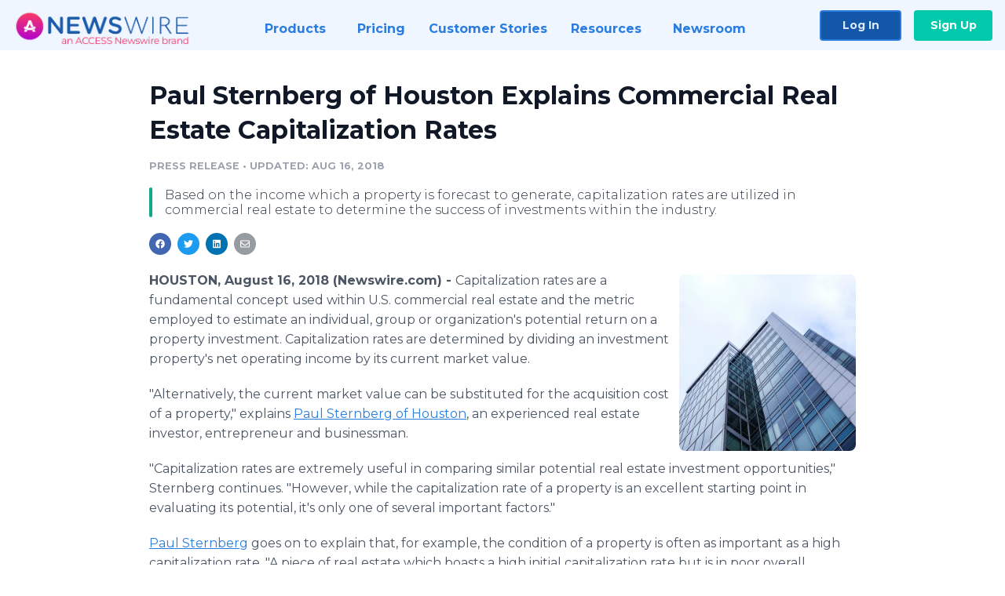

--- FILE ---
content_type: text/html; charset=utf-8
request_url: https://www.newswire.com/news/paul-sternberg-of-houston-explains-commercial-real-estate-20604376
body_size: 10246
content:

<!DOCTYPE html>
<html lang="en" class="newswire website bs4
                ">
<head>

    <meta name="csrf-token" content="8TUslvGxNvSK34W6PDfVS6IrfpRFlRHwN7n5yZsD" />
    <meta charset="utf-8" />
    <meta name="viewport" content="width=device-width, initial-scale=1" />
    <base href="https://www.newswire.com/" />

    
    <title>
                                    Paul Sternberg of Houston Explains Commercial Real Estate Capitalization Rates |
                                    Newswire
            </title>

    
    
    
            <link rel="canonical" href="https://www.newswire.com/news/paul-sternberg-of-houston-explains-commercial-real-estate-20604376" />
        <meta name="twitter:card" content="summary_large_image" />
    <meta name="twitter:title" content="Paul Sternberg of Houston Explains Commercial Real Estate Capitalization Rates" />
    <meta name="twitter:description" content="Based on the income which a property is forecast to generate, capitalization rates are utilized in commercial real estate to determine the success of investments within the industry.
" />

    <meta property="og:url" content="https://www.newswire.com/news/paul-sternberg-of-houston-explains-commercial-real-estate-20604376" />
    <meta property="og:title" content="Paul Sternberg of Houston Explains Commercial Real Estate Capitalization Rates" />
    <meta property="og:description" content="Based on the income which a property is forecast to generate, capitalization rates are utilized in commercial real estate to determine the success of investments within the industry.
" />
    <meta property="fb:app_id" content="586234651427775" />

    
    
                            <meta name="twitter:image" content="https://cdn.nwe.io/files/x/22/4f/1492174b4033484477929b1d6ae7.png" />
        <meta property="og:image" content="https://cdn.nwe.io/files/x/22/4f/1492174b4033484477929b1d6ae7.png" />
        <meta property="og:image:width" content="512" />
        <meta property="og:image:height" content="512" />
    
    <meta name="description" content="Based on the income which a property is forecast to generate, capitalization rates are utilized in commercial real estate to determine the success of investments within the industry.
" />
    <meta name="keywords" content="Paul Sternberg, Paul Sternberg Houston, Paul Sternberg Texas" />


    <link rel="preconnect" href="https://fonts.googleapis.com"> 
<link rel="preconnect" href="https://fonts.gstatic.com" crossorigin> 
<link rel="stylesheet" href="//fonts.googleapis.com/css?family=Open+Sans:300,400,600,700,800,300italic,400italic,600italic,700italic" />
<link rel="stylesheet" href="//fonts.googleapis.com/css?family=Montserrat:300,400,500,600,700" />

    
    <link rel="stylesheet" href="https://cdn.nwe.io/assets/loader/1e5077fc26cc0d831be279a19a67f0355e65f37b563910d2eb9b3330d6323789.css">

    <!--[if lt IE 9]><script src="https://cdn.nwe.io/assets/loader/8b573b860cec1ce2b310a7f2ab1c405ce8f0ba7faea920a11c29a77ca0b419cd.js" class="js-loader"></script>
<![endif]-->
    <!--[if IE]><meta http-equiv="X-UA-Compatible" content="IE=edge,chrome=1" /><![endif]-->

    <script>

window._defer_callback_jQuery = [];
window._defer_callback = [];

window.$ = function(callback) {
	if (typeof callback === 'function')
		_defer_callback_jQuery.push(callback);
};

window.defer = function(callback) {
	if (typeof callback === 'function')
		_defer_callback.push(callback);
};

// replacement for $(window).on('load', ...);
// that handles the case where window is already loaded
window.deferUntilComplete = function(callback) {
	if (document.readyState !== 'complete')
		return window.addEventListener('load', callback);
	return callback();
};

</script>

    <link href="https://cdn.nwe.io/assets/im/favicon.ico?0587e58ba" type="image/x-icon" rel="shortcut icon" />
    <link href="https://cdn.nwe.io/assets/im/favicon.ico?0587e58ba" type="image/x-icon" rel="icon" />

    <!-- Google Tag Manager -->
<!-- Start GTM Dependency -->
<script>
// Initialize backend session from FullStory session url
window['_fs_ready'] = () => {
    const sessionUrl = FS.getCurrentSessionURL();
    const savedSession = "";

    if (sessionUrl && sessionUrl !== savedSession) {
        const formData = new FormData();
        formData.append('url', sessionUrl);
        fetch("https:\/\/www.newswire.com\/api\/session\/fullstory", {
            method: 'POST',
            body: formData,
            headers: {Accept: 'application/json'}
        })
        .catch(() => {
            console.warn('Fullstory session error.');
        })
    }
};

</script>
<!-- End GTM Dependency -->
<!-- Google Tag Manager Datalayer-->
<script type="application/javascript">
window.dataLayer = window.dataLayer || [];

dataLayer.push({
    'isUserOnline': false,
    'isAdminOnline': false,
    'isUserPanel': false,
    'brandName': "Newswire",
    'isFullStoryEnabled': false,
    'isCollab': false,
    'isMediaRoom': false,
    'isSalesGeneration': false,
    'isNewswirePlatform': true,
    })
</script>
<!-- Google Tag Manager Datalayer-->

<script>(function(w,d,s,l,i){w[l]=w[l]||[];w[l].push({'gtm.start':
new Date().getTime(),event:'gtm.js'});var f=d.getElementsByTagName(s)[0],
j=d.createElement(s),dl=l!='dataLayer'?'&l='+l:'';j.async=true;j.src=
'https://www.googletagmanager.com/gtm.js?id='+i+dl;f.parentNode.insertBefore(j,f);
})(window,document,'script','dataLayer', "GTM-TKKB8JX");</script>
<!-- End Google Tag Manager -->
    <meta name="google-site-verification" content="q8ryY6fz2fhB9rFoyyhK0b6aq7qYS99CRThypWPaZOA" />

        <link rel="canonical" href="https://www.newswire.com/view/content/paul-sternberg-of-houston-explains-commercial-real-estate-20604376" />
    
    <script>

    CKEDITOR_BASEPATH  = "https:\/\/cdn.nwe.io\/assets\/lib\/ckeditor\/";
    NR_USER_ID         = null;
    RELATIVE_URI       = "view\/content\/paul-sternberg-of-houston-explains-commercial-real-estate-20604376";
    ASSETS_VERSION     = "0587e58ba";
    IS_DEVELOPMENT     = false;
    IS_PRODUCTION      = true;
    ASSETS_BASE        = "https:\/\/cdn.nwe.io\/assets\/";

    </script>

    
</head>
<body class="relative">
    <!-- Google Tag Manager (noscript) -->
<noscript><iframe src="https://www.googletagmanager.com/ns.html?id=GTM-TKKB8JX"
height="0" width="0" style="display:none;visibility:hidden"></iframe></noscript>
<!-- End Google Tag Manager (noscript) -->
    
    <!--[if lt IE 8]><p class="chromeframe">You are using an <strong>outdated</strong> browser.
    Please <a href="http://browsehappy.com/">upgrade your browser</a> or
    <a href="http://www.google.com/chromeframe/?redirect=true">activate Google Chrome Frame</a>
    to improve your experience.</p><![endif]-->

    <div id="fb-root"></div>
<!-- Start Navigation -->
<div class="nw-navigation-section " data-state="close">
    <link rel="stylesheet" href="https://cdn.nwe.io/assets_v3/css/components/navigation.css?id=0b9eb035dcdc3edca30889d785bedfcf" />
    <header class="nw-navigation">
        <nav class="nw-navigation__nav" aria-label="Main">
            <a class="nw-navigation__brand" href="/">
                <!-- Desktop logo (hidden on mobile) -->
                <img class="nw-navigation__brand-logo--desktop" width="969" height="194" src="https://cdn.nwe.io/assets/im/website_alt/newswire_ANW_logo.png?v=4fa7a5154" alt="Newswire">
                <!-- Mobile logo (hidden on desktop) -->
                <img class="nw-navigation__brand-logo--mobile" width="120" height="24" src="https://cdn.nwe.io/assets/im/website_alt/logo.svg?v=4fa7a5154" alt="Newswire">
            </a>
            <a role="button" aria-label="navigation toggle" tabindex="0" class="nw-navigation__toggle-wrapper">
                <span class="nw-navigation__toggle"></span>
            </a>
            <menu class="nw-navigation__menu">
                <li data-active-listen class="nw-navigation__item parent" data-state="close">
                    <span class="nw-navigation__item-text">
                        <span class="nw-navigation__item-text-title">Products<span class="fal fa-angle-down"></span>
                        </span>
                    </span>
                    <menu class="nw-navigation__subitems">
                        <li class="nw-navigation__subitem">
                            <a class="nw-navigation__subitem-text nw-navigation__icon nw-navigation__icon--pr-distro"
                                href="https://www.newswire.com/press-release-distribution">
                                Press Release Distribution
                            </a>
                        </li>
                        <li class="nw-navigation__subitem">
                            <a class="nw-navigation__subitem-text nw-navigation__icon nw-navigation__icon--puzzle"
                                href="https://www.newswire.com/press-release-optimizer">
                                Press Release Optimizer
                            </a>
                        </li>
                        <li class="nw-navigation__subitem">
                            <a class="nw-navigation__subitem-text nw-navigation__icon nw-navigation__icon--media-suite"
                                href="https://www.newswire.com/media-suite">
                                Media Suite
                            </a>
                        </li>
                        <li class="nw-navigation__subitem">
                            <a class="nw-navigation__subitem-text nw-navigation__icon nw-navigation__icon--media-db"
                                href="https://www.newswire.com/media-database">
                                Media Database
                            </a>
                        </li>
                        <li class="nw-navigation__subitem">
                            <a class="nw-navigation__subitem-text nw-navigation__icon nw-navigation__icon--media-pitching"
                                href="https://www.newswire.com/media-pitching">
                                Media Pitching
                            </a>
                        </li>
                        <li class="nw-navigation__subitem">
                            <a class="nw-navigation__subitem-text nw-navigation__icon nw-navigation__icon--media-monitoring"
                                href="https://www.newswire.com/media-monitoring">
                                Media Monitoring
                            </a>
                        </li>
                        <li class="nw-navigation__subitem">
                            <a class="nw-navigation__subitem-text nw-navigation__icon nw-navigation__icon--analytics"
                                href="https://www.newswire.com/analytics">
                                Analytics
                            </a>
                        </li>
                        <li class="nw-navigation__subitem">
                            <a class="nw-navigation__subitem-text nw-navigation__icon nw-navigation__icon--newsrooms"
                                href="https://www.newswire.com/media-room">
                                Media Room
                            </a>
                        </li>
                    </menu>
                </li>

                <li data-active-listen class="nw-navigation__item">
                    <a class="nw-navigation__item-text" href="https://www.newswire.com/pricing">
                    <span class="nw-navigation__item-text-title">Pricing</span></a>
                </li>

                <li data-active-listen class="nw-navigation__item">
                    <a class="nw-navigation__item-text" href="https://www.newswire.com/customer-success-stories">
                    <span class="nw-navigation__item-text-title">Customer Stories</span></a>
                </li>

                <li data-active-listen class="nw-navigation__item parent" data-state="close">
                    <span class="nw-navigation__item-text">
                        <span class="nw-navigation__item-text-title">Resources<span class="fal fa-angle-down"></span></span>
                    </span>
                    <menu class="nw-navigation__subitems">
                        <li class="nw-navigation__subitem">
                            <a class="nw-navigation__subitem-text nw-navigation__icon nw-navigation__icon--education"
                                href="https://www.newswire.com/resources">
                                Education
                            </a>
                        </li>
                        <li class="nw-navigation__subitem">
                            <a class="nw-navigation__subitem-text nw-navigation__icon nw-navigation__icon--blog"
                                href="https://www.newswire.com/blog">
                                Blog
                            </a>
                        </li>
                        <li class="nw-navigation__subitem">
                            <a class="nw-navigation__subitem-text nw-navigation__icon nw-navigation__icon--planner"
                                href="https://www.newswire.com/planner/intro">
                                PR & Earned Media Planner
                            </a>
                        </li>
                        <li class="nw-navigation__subitem">
                            <a class="nw-navigation__subitem-text nw-navigation__icon nw-navigation__icon--journalists"
                                href="https://www.newswire.com/journalists">
                                For Journalists
                            </a>
                        </li>
                        <li class="nw-navigation__subitem">
                            <a class="nw-navigation__subitem-text nw-navigation__icon nw-navigation__icon--feed"
                                href="https://www.newswire.com/feeds">
                                RSS Feeds
                            </a>
                        </li>
                        <li class="nw-navigation__subitem">
                            <a class="nw-navigation__subitem-text nw-navigation__icon nw-navigation__icon--support"
                                href="mailto:support@newswire.com">
                                Support
                            </a>
                        </li>
                    </menu>
                </li>

                <li data-active-listen class="nw-navigation__item">
                    <a class="nw-navigation__item-text" href="https://www.newswire.com/newsroom">
                    <span class="nw-navigation__item-text-title">Newsroom</span></a>
                </li>

                <li class="nw-navigation__item buttons">
                    <a class="nw-navigation__item-text login" href="https://app.accessnewswire.com/login/newswire">Log In</a>
                    <a class="nw-navigation__item-text signup" href="https://app.accessnewswire.com/login/newswire">Sign Up</a>
                </li>
            </menu>
        </nav>
    </header>

    
    <script type="application/javascript">
        (() => {

            // setTimeout to remove from current blocking stack to allow content/scripts to load prior
            setTimeout(() => {
                initNavActiveFunctionality();
                initNavToggleFunctionality();
            });

            /**
             * Active menu item based on the url and toggle submenu
             *
             * @return  void
             */
            function initNavActiveFunctionality() {
                const pageUrl = window.location.href;
                Array.from(document.querySelectorAll('[data-active-listen]')).forEach(element => {
                    handleActiveElement(element, pageUrl);
                });
            }

            /**
             * Active sandwich icon and submenu click functionality
             *
             * @return  void
             */
            function initNavToggleFunctionality() {
                // Responsive sandwich icon click functionality
                setToggleState('.nw-navigation__toggle-wrapper', '.nw-navigation-section');
                // Responsive submenu click functionality
                setToggleState('.nw-navigation__item.parent');
            }

            /**
             * Set the element class to is-active if it contains one or more link to the current page
             *
             * @param  {HTMLElement} element The element holding possible links
             * @param  {string} pageUrl The page url string
             * @return  void
             */
            function handleActiveElement(element, pageUrl) {
                let isActive;
                for (const link of [...element.querySelectorAll('a')]) {
                    isActive = false;
                    if (!link.href) {
                        console.error('There should be at least one valid link under elements with data-active-listen attribute');
                        return;
                    }
                    // Newsroom submenu edge cases
                    if (element.className.includes('nw-subnavigation__item')
                        && link.pathname === '/newsroom'
                        && /\/newsroom\/./.test(pageUrl)
                        && !pageUrl.includes('/newsroom/page')) {

                        continue;
                    }

                    // All other links
                    if (pageUrl.includes(link.href)
                        && !pageUrl.includes(`${link.href}-`)
                        && !pageUrl.includes(`${link.href}_`)) {

                        isActive = true;
                        link.classList.add('is-active');
                        break;
                    }
                }

                if (isActive) {
                    element.classList.add('is-active');
                }
            }


            /**
             * Toggle open|close states
             *
             * @param  {string} clickElement The element watching for the event
             * @param  {string|null} stateElement The element holding the state, null when state and event element are the same
             * @return  void
             */
            function setToggleState(clickElementSelector, stateElementSelector = null) {
                const stateElements = [];
                for (const clickElement of [...document.querySelectorAll(clickElementSelector)]) {
                    const stateElement = stateElementSelector ? document.querySelector(stateElementSelector) : clickElement;
                    if (!stateElement) {
                        return;
                    }
                    stateElements.push(stateElement);
                    clickElement.addEventListener('mousedown', () => {
                        stateElements.forEach(element => {
                            if (element && element !== stateElement) {
                                element.dataset.state = 'close';
                            }
                        });
                        stateElement.dataset.state = stateElement.dataset.state === 'open' ? 'close' : 'open';
                    });
                }
            }

        })();
    </script>
</div>
<!-- End Navigation -->
<div class="main-content">

        
    <section class="content-view">

        <div id="cv-container" class="content-type-pr">
                <main role="main">
    <section class="pr-section empty-company">
        <div class="pr-body-wrapper">
            <article class="pr-body">
                <div id="feedback">
</div>
                
                                    <a class="back-to-newsroom" style="display:none" href="https://webpresencellc.newswire.com/">
                        <svg xmlns="http://www.w3.org/2000/svg" fill="none" width="35" viewBox="0 0 24 24" stroke-width="1.5" stroke="currentColor" class="w-6 h-6">
                            <path stroke-linecap="round" stroke-linejoin="round" d="M6.75 15.75L3 12m0 0l3.75-3.75M3 12h18" />
                        </svg>
                        Back to Media Room
                    </a>
                    <script type="text/javascript">
                    $(function() {
                        const newsroomHostname = "webpresencellc.newswire.com";
                        if (document.referrer) {
                            const parser = document.createElement('a');
                            parser.href = document.referrer;
                            if (parser.hostname === newsroomHostname) {
                                $('.back-to-newsroom').fadeIn();
                            }
                        }
                    });
                    </script>
                
                <h1 class="article-header">Paul Sternberg of Houston Explains Commercial Real Estate Capitalization Rates</h1>

                <div class="article-info">
        <span class="ai-category">Press Release</span>
    <span class="dash">•</span>
        <span class="ai-date">
                                    <span class="status-true">
                                    updated: Aug 16, 2018                            </span>
            </span>
</div>
                                    <section class="content-summary">
                        Based on the income which a property is forecast to generate, capitalization rates are utilized in commercial real estate to determine the success of investments within the industry.
                    </section>
                
                <link rel="stylesheet" href="https://cdn.nwe.io/assets_v3/css/components/content-share.css?id=b7b38a2f11903377764d63cfacf2a9e6" />
<nav class="content-share">
    <ul class="content-share__list ">
            <li class="content-share__list-item content-share__list-item--facebook"
            onclick="window.open(&#039;https://www.facebook.com/share.php?u=https://www.newswire.com/news/paul-sternberg-of-houston-explains-commercial-real-estate-20604376&#039;, &#039;_blank&#039;, &#039;toolbar=0,status=0,width=626,height=436&#039;)">
            <a target="_blank"
                title="Share with facebook"
                href=" #"
                aria-label="Share: facebook">
            </a>
        </li>
            <li class="content-share__list-item content-share__list-item--twitter"
            onclick="window.open(&#039;https://twitter.com/intent/tweet?text=Paul%20Sternberg%20of%20Houston%20Explains%20Commercial%20Real%20Estate%20Capitalization%20Rates+https://www.newswire.com/news/paul-sternberg-of-houston-explains-commercial-real-estate-20604376&#039;, &#039;_blank&#039;, &#039;toolbar=0,status=0,width=626,height=436&#039;)">
            <a target="_blank"
                title="Share with twitter"
                href=" #"
                aria-label="Share: twitter">
            </a>
        </li>
            <li class="content-share__list-item content-share__list-item--linkedin"
            onclick="window.open(&#039;https://www.linkedin.com/sharing/share-offsite/?url=https://www.newswire.com/news/paul-sternberg-of-houston-explains-commercial-real-estate-20604376&#039;, &#039;_blank&#039;, &#039;toolbar=0,status=0,width=626,height=436&#039;)">
            <a target="_blank"
                title="Share with linkedin"
                href=" #"
                aria-label="Share: linkedin">
            </a>
        </li>
            <li class="content-share__list-item content-share__list-item--email"
            onclick="">
            <a target="_blank"
                title="Share with email"
                href=" mailto:?subject=Paul%20Sternberg%20of%20Houston%20Explains%20Commercial%20Real%20Estate%20Capitalization%20Rates&amp;body=https://www.newswire.com/news/paul-sternberg-of-houston-explains-commercial-real-estate-20604376"
                aria-label="Share: email">
            </a>
        </li>
        </ul>
</nav>

                                    
                                        <a href="https://cdn.nwe.io/files/x/22/4f/1492174b4033484477929b1d6ae7.png"
                        class="use-lightbox feature-media feature-media--thumbnail"
                        data-alt="Paul Sternberg, Paul Sternberg Houston, Paul Sternberg Texas"
                        data-caption="Paul Sternberg, Paul Sternberg Houston, Paul Sternberg Texas"
                        content="https://cdn.nwe.io/files/x/22/4f/1492174b4033484477929b1d6ae7.png"
                        title="Paul Sternberg, Paul Sternberg Houston, Paul Sternberg Texas">

                        <img src="https://cdn.nwe.io/files/x/fa/ff/1e7d0a6574f1598e44312112a451.jpg"
                            alt="Paul Sternberg, Paul Sternberg Houston, Paul Sternberg Texas"
                            class="feature-media__img"
                            width="225"
                            height="225"/>
                    </a>
                                    
                <div class="pr-html">
                    <p>    <strong class="date-line">
        HOUSTON, August 16, 2018 (Newswire.com)
        -
    </strong>Capitalization rates are a fundamental concept used within U.S. commercial real estate&nbsp;and the metric employed to estimate an individual, group&nbsp;or organization's potential return on a property investment. Capitalization rates are determined by dividing an investment property's net operating income by its current market value.</p>
<p>"Alternatively, the current market value can be substituted for the acquisition cost of a property," explains <a href="https://stats.nwe.io/x/html?final=aHR0cDovL3d3dy5uZXdzY2hhbm5lbDZub3cuY29tL3N0b3J5LzM4NzE5MTI1L3BhdWwtc3Rlcm5iZXJnLW9mLWhvdXN0b24tcmVmbGVjdHMtb24tYnVzaW5lc3MtYW5kLWludmVzdG1lbnQtc3VjY2Vzc2Vz&amp;sig=Mt4sU_FfSCOuITloIBjce_5FGVVdHkx8iT4F684c8-_9UEW0Q0rx-Sp78N0WDs2bUTbO12jmekG7FAHFMnHQtQ&amp;hit%2Csum=WyIzNGQ0ZGMiLCIzNGQ0ZGQiLCIzNGQ0ZGUiXQ" rel="nofollow" target="_blank">Paul Sternberg of Houston</a>, an experienced real estate investor, entrepreneur&nbsp;and businessman.</p>
<p>"Capitalization rates are extremely useful in comparing similar potential real estate investment opportunities," Sternberg continues. "However, while the capitalization rate of a property is an excellent starting point in evaluating its potential, it's only one of several important factors."</p>
<p><a href="https://stats.nwe.io/x/html?final=aHR0cDovL3d3dy5yZmR0di5jb20vc3RvcnkvMzg1MzQyNzUvcGF1bC1zdGVybmJlcmctb2YtaG91c3Rvbi1kb25hdGVzLW1vbmV5LXRvLXJlYnVpbGQtY291bnRyeS1kYXktc2Nob29s&amp;sig=n3AcyDnSxUCwgT9wo0iVpivb8mlnt1m1yt5mYZi-UD51l6_rd0RicQtd3oICW5ET93zDimFfXvLgflV-Yt-0QQ&amp;hit%2Csum=WyIzNGQ0ZGYiLCIzNGQ0ZGciLCIzNGQ0ZGUiXQ" rel="nofollow" target="_blank">Paul Sternberg</a> goes on to explain that, for example, the condition of a property is often as important as a high capitalization rate. "A piece of real estate which boasts a high initial capitalization rate but is in poor overall condition will ultimately cost money in repairs," suggests Sternberg of Houston. "On the other hand, a property with a slightly lower capitalization rate, but which is in great condition, will continue to earn an investor money over coming years, largely without the worry of significant and potentially extremely costly repairs," he adds.</p>
<p>Where both net operating income and market value stay the same, capitalization rates will remain unchanged. "If the net operating income of a property rises," says Paul Sternberg, "while the market value does not, the capitalization rate goes up. If, however, the opposite happens, the capitalization rate will fall."</p>
<p>For a commercial real estate investment to be genuinely profitable, Sternberg explains that both net operating income and market value must increase in tandem. "If net operating income increases at an even greater rate, then that's better still," he adds.</p>
<p>It's with this in mind, Sternberg points out that while capitalization rates are great for gauging the potential of an investment at the outset, they're also highly beneficial in tracking the value of investments in the long term. "Good or bad, a commercial real estate investment's value can always be determined by its capitalization rate," he suggests.</p>
<p>In the most straightforward sense, capitalization rates form a ratio which gauges profitability over time.</p>
<p>"If after investing, the capitalization rate of a property begins to decline," Paul Sternberg of Houston adds in closing, "it may then be time to consider selling up and reinvesting elsewhere."</p>
<p>To connect with Paul Sternberg, find him on <a href="https://stats.nwe.io/x/html?final=aHR0cHM6Ly93d3cubGlua2VkaW4uY29tL2luL2Nob2ljZWNvcnBvcmF0ZWhvdXNpbmcv&amp;sig=4VF7dx_guGl7rKMAGmFaa-dLqJ-XKQhliJAXDKNE32Dy-mIzBV05sTjpgHvl2TUrH87emqct_GTVZNGbD723JQ&amp;hit%2Csum=WyIzNGQ0ZGgiLCIzNGQ0ZGkiLCIzNGQ0ZGUiXQ" rel="nofollow" target="_blank">Linkedin</a>.</p>
<p>Media Contact:<br>Web&nbsp;Presence LLC<br>Eric&nbsp;Blankenship<br>786-332-6554</p>

                    <!-- DEPRECATED. We have now removed most scraped content -->
                    
                                            <p class="text-alt">Source: Web Presence LLC</p>
                    
                                                        </div>

                                                    <div class="pr-subsection">
                        <h4 class="feature-text">Tags</h4>
                        <ul class="tag-list">
                                                    <li class="tag-list__item">
                                <a href="newsroom/tag/paul-sternberg" target="_blank" >Paul Sternberg</a>
                            </li>
                                                    <li class="tag-list__item">
                                <a href="newsroom/tag/paul-sternberg-houston" target="_blank" >Paul Sternberg Houston</a>
                            </li>
                                                    <li class="tag-list__item">
                                <a href="newsroom/tag/paul-sternberg-texas" target="_blank" >Paul Sternberg Texas</a>
                            </li>
                                                </ul>
                    </div>
                
                                            </article>
        </div>

        <div class="pr-sidebar-wrapper">
            <div class="pr-sidebar">
                
                

                            </div>
                        <hr class="pr-subsection__hr sm-only"/>
            <h4 class="pr-sidebar__title">More Press Releases</h4>
                <link rel="stylesheet" href="https://cdn.nwe.io/assets_v3/css/components/related-prs.css?id=6740cc11aaae4a2d46abbc54b572855b" />
<ul class="related-prs">
    <li class="related-prs__item">
        <a class="related-prs__link"
            href="https://www.newswire.com/news/online-reputation-management-firm-web-presence-llc-dba-netreputation-20969289"
            target="_blank"
            rel="noopener noreferrer">
            <h5 class="related-prs__title">Online Reputation Management Firm Web Presence, LLC Dba NetReputation.com Ranks as One of the Fastest Growing Privately Owned Companies in America</h5>
            <p class="related-prs__date">6 years ago</p>
            <p class="related-prs__summary">Internet Reputation Services provider Web Presence, LLC dba NetReputation.com Ranks No. 208 on the 2019 Inc. 5000</p>
        </a>
    </li>
    <li class="related-prs__item">
        <a class="related-prs__link"
            href="https://www.newswire.com/news/infinite-beauty-reveals-details-of-its-mission-vision-and-ongoing-20749983"
            target="_blank"
            rel="noopener noreferrer">
            <h5 class="related-prs__title">Infinite Beauty Reveals Details of Its Mission, Vision, and Ongoing Philosophy</h5>
            <p class="related-prs__date">7 years ago</p>
            <p class="related-prs__summary">Upscale boutique beauty brand Infinite Beauty shares details of its unique approach to luxury skin care.</p>
        </a>
    </li>
    <li class="related-prs__item">
        <a class="related-prs__link"
            href="https://www.newswire.com/news/infinite-beauty-explores-how-social-media-is-driving-a-skin-care-20739774"
            target="_blank"
            rel="noopener noreferrer">
            <h5 class="related-prs__title">Infinite Beauty Explores How Social Media is Driving a Skin Care Revolution</h5>
            <p class="related-prs__date">7 years ago</p>
            <p class="related-prs__summary">Luxury spa and skin care product brand Infinite Beauty delves into social media and its impact on the industry.</p>
        </a>
    </li>
</ul>
                    </div>
    </section>
</main>

<script type="application/ld+json">
    {"@context":"https:\/\/schema.org","@type":"NewsArticle","headline":"Paul Sternberg of Houston Explains Commercial Real Estate Capitalization Rates","image":["https:\/\/cdn.nwe.io\/files\/x\/60\/10\/d37fe5d518b08b3b5a8043c3c828.jpg"],"datePublished":"2018-08-17T00:46:00.000000Z","dateModified":"2018-08-17T00:46:01.000000Z","articleBody":"\n\u003Cp\u003ECapitalization rates are a fundamental concept used within U.S. commercial real estate\u00a0and the metric employed to estimate an individual, group\u00a0or organization\u0027s potential return on a property investment. Capitalization rates are determined by dividing an investment property\u0027s net operating income by its current market value.\u003C\/p\u003E\n\u003Cp\u003E\u0022Alternatively, the current market value can be substituted for the acquisition cost of a property,\u0022 explains \u003Ca href=\u0022http:\/\/www.newschannel6now.com\/story\/38719125\/paul-sternberg-of-houston-reflects-on-business-and-investment-successes\u0022\u003EPaul Sternberg of Houston\u003C\/a\u003E, an experienced real estate investor, entrepreneur\u00a0and businessman.\u003C\/p\u003E\n\u003Cp\u003E\u0022Capitalization rates are extremely useful in comparing similar potential real estate investment opportunities,\u0022 Sternberg continues. \u0022However, while the capitalization rate of a property is an excellent starting point in evaluating its potential, it\u0027s only one of several important factors.\u0022\u003C\/p\u003E\n\u003Cp\u003E\u003Ca href=\u0022http:\/\/www.rfdtv.com\/story\/38534275\/paul-sternberg-of-houston-donates-money-to-rebuild-country-day-school\u0022\u003EPaul Sternberg\u003C\/a\u003E goes on to explain that, for example, the condition of a property is often as important as a high capitalization rate. \u0022A piece of real estate which boasts a high initial capitalization rate but is in poor overall condition will ultimately cost money in repairs,\u0022 suggests Sternberg of Houston. \u0022On the other hand, a property with a slightly lower capitalization rate, but which is in great condition, will continue to earn an investor money over coming years, largely without the worry of significant and potentially extremely costly repairs,\u0022 he adds.\u003C\/p\u003E\n\u003Cp\u003EWhere both net operating income and market value stay the same, capitalization rates will remain unchanged. \u0022If the net operating income of a property rises,\u0022 says Paul Sternberg, \u0022while the market value does not, the capitalization rate goes up. If, however, the opposite happens, the capitalization rate will fall.\u0022\u003C\/p\u003E\n\u003Cp\u003EFor a commercial real estate investment to be genuinely profitable, Sternberg explains that both net operating income and market value must increase in tandem. \u0022If net operating income increases at an even greater rate, then that\u0027s better still,\u0022 he adds.\u003C\/p\u003E\n\u003Cp\u003EIt\u0027s with this in mind, Sternberg points out that while capitalization rates are great for gauging the potential of an investment at the outset, they\u0027re also highly beneficial in tracking the value of investments in the long term. \u0022Good or bad, a commercial real estate investment\u0027s value can always be determined by its capitalization rate,\u0022 he suggests.\u003C\/p\u003E\n\u003Cp\u003EIn the most straightforward sense, capitalization rates form a ratio which gauges profitability over time.\u003C\/p\u003E\n\u003Cp\u003E\u0022If after investing, the capitalization rate of a property begins to decline,\u0022 Paul Sternberg of Houston adds in closing, \u0022it may then be time to consider selling up and reinvesting elsewhere.\u0022\u003C\/p\u003E\n\u003Cp\u003ETo connect with Paul Sternberg, find him on \u003Ca href=\u0022https:\/\/www.linkedin.com\/in\/choicecorporatehousing\/\u0022\u003ELinkedin\u003C\/a\u003E.\u003C\/p\u003E\n\u003Cp\u003EMedia Contact:\u003Cbr\u003EWeb\u00a0Presence LLC\u003Cbr\u003EEric\u00a0Blankenship\u003Cbr\u003E786-332-6554\u003C\/p\u003E\n","author":[{"@type":"Organization","name":"Web Presence, LLC"}],"publisher":{"@type":"Organization","name":"Newswire","logo":{"@type":"ImageObject","url":"https:\/\/cdn.nwe.io\/assets\/im\/website_alt\/logo.svg?v=4fa7a5154"}}}</script>

<script>

    var image = new Image();
    image.src = "https:\/\/stats.nwe.io\/x\/im?ref=WyJpdGNvZyJd&hit%2Csum=WyJvOWdpIiwiY3gxc2giLCJpdGNvZyJd";

</script>


            </div>
        
    </section>
    
</div>        <!-- Start Footer -->
<link rel="stylesheet" href="https://cdn.nwe.io/assets_v3/css/components/footer.css?id=1d499140ec3ac8fe22ced716c28872f6" />
<footer class="nw-footer" id="nw-footer">
    <div class="nw-footer__wrapper">
        <div class="nw-footer__top">
            <div class="nw-footer__top-left">
                <img width="189" height="24" class="nw-footer__logo" src="https://cdn.nwe.io/assets/im/website_alt/logo.svg?v=4fa7a5154" alt="Newswire">
            </div>
            <div class="nw-footer__top-right">
                                    <div class="nw-footer__pr-guide-wrapper">
                        <div class="nw-footer__pr-guide">
                            <a href="/contact">
                                <button type="button" class="nw-footer__pr-guide__button">Free PR Guide</button>
                            </a>
                        </div>
                    </div>
                            </div>
        </div>
                    <div class="nw-footer__menu">
                <section class="nw-footer__menu-column">
                    <h4 class="nw-footer__menu-heading">Products</h4>
                    <menu class="nw-footer__menu-items">
                        <li><a href="https://www.newswire.com/press-release-distribution">Press Release Distribution</a></li>
                        <li><a href="https://www.newswire.com/financial-distribution">Financial Distribution</a></li>
                        <li><a href="https://www.newswire.com/media-suite">Media Suite</a></li>
                        <li><a href="https://www.newswire.com/media-database">Media Database</a></li>
                        <li><a href="https://www.newswire.com/media-pitching">Media Pitching</a></li>
                        <li><a href="https://www.newswire.com/media-monitoring">Media Monitoring</a></li>
                        <li><a href="https://www.newswire.com/analytics">Analytics</a></li>
                        <li><a href="https://www.newswire.com/media-room">Media Room</a></li>
                        <li><a href="https://www.newswire.com/customer-success">Customer Success</a></li>
                        <li><a href="https://www.newswire.com/press-release-optimizer">Press Release Optimizer</a></li>
                    </menu>
                </section>
                <section class="nw-footer__menu-column">
                    <h4 class="nw-footer__menu-heading">Company</h4>
                    <menu class="nw-footer__menu-items">
                        <li><a href="https://www.newswire.com/about">About Us</a></li>
                        <li><a href="https://www.newswire.com/blog">Blog</a></li>
                        <li><a href="https://www.newswire.com/customer-success-stories">Customer Stories</a></li>
                        <li><a href="https://mediaroom.newswire.com/">Our Media Room</a></li>
                    </menu>
                </section>
                <section class="nw-footer__menu-column">
                    <h4 class="nw-footer__menu-heading">Resources</h4>
                    <menu class="nw-footer__menu-items">
                        <li><a href="https://www.newswire.com/resources">Resource Center</a></li>
                        <li><a href="https://www.newswire.com/journalists">For Journalists</a></li>
                        <li><a href="https://www.newswire.com/newsroom">Newsroom</a></li>
                        <li><a href="https://www.newswire.com/planner">PR and Earned Media Planner</a></li>
                        <li><a href="https://www.newswire.com/feeds">RSS Feeds</a></li>
                        <li><a href="https://www.newswire.com/media-outlets">Media Outlets</a></li>
                    </menu>
                </section>
                <section class="nw-footer__menu-column">
                    <h4 class="nw-footer__menu-heading">Support</h4>
                    <menu class="nw-footer__menu-items">
                        <li><a href="https://www.newswire.com/contact">Contact Us</a></li>
                        <li><a href="mailto:support@newswire.com">Email Support</a></li>
                    </menu>
                </section>
            </div>
                <div class="nw-footer__bottom">
            <div class="nw-footer__bottom-column">
                <div class="nw-footer__bottom-copy">
                    &copy; 2005 - 2026 Newswire
                </div>
            </div>
            <div class="nw-footer__bottom-column">
                <menu class="nw-footer__bottom-social">
                    <li><a class="nw-footer__facebook" href="https://www.facebook.com/inewswire" aria-label="Facebook" rel="noopener" target="_blank"></a></li>
                    <li><a class="nw-footer__twitter" href="https://twitter.com/inewswire" aria-label="Twitter" rel="noopener" target="_blank"></a></li>
                    <li><a class="nw-footer__linkedin" href="https://www.linkedin.com/company/newswire-com" aria-label="LinkedIn" rel="noopener" target="_blank"></a></li>
                    <li><a class="nw-footer__instagram" href="https://www.instagram.com/newswirecom/" aria-label="Instagram" rel="noopener" target="_blank"></a></li>
                </menu>
            </div>
            <div class="nw-footer__bottom-column">
                <menu class="nw-footer__links nw-footer__links--bottom">
                    <li><a href="https://www.newswire.com/terms-of-service">Terms of Service</a></li>
                    <li><a href="https://www.newswire.com/privacy-policy">Privacy</a></li>
                    <li><a href="https://uptime.com/devices/services/60826/f23c95798372fa7b">Uptime</a></li>
                </menu>
            </div>
        </div>
    </div>
    <div class="nw-footer__background"></div>
</footer>
    </section>

    <script> window.$ = undefined; </script>

<script src="https://cdn.nwe.io/assets/loader/1291da06c98fc2806518ad5ccc132f1a3b2403f5b2e7bcf4cb6d9979791d24de.js" class="js-loader"></script>

<script>


if (typeof $ !== 'undefined') {

    window.$window = $(window);
    window.$document = $(document);

    window.deferUntilComplete(function() {

        var oldEventAdd = $.event.add;

        // Intercept $(window).on('load') call and
        // execute the callback immediately if the
        // window has already loaded.
        $.event.add = function( elem, types ) {

            // This misses the multiple-types case but that seems awfully rare
            if (elem === window && types === 'load' && window.document.readyState === 'complete') {
                if (typeof arguments[2] === 'function')
                    arguments[2].call(this);
            }

            return oldEventAdd.apply(this, arguments);

        };

    });
}

</script>

    <script src="https://cdn.nwe.io/assets/loader/01825c035723cc67607591c4693a4958317dd23c1980503a552ef6c803384f31.js" class="js-loader"></script>

    <!--[if lt IE 9]>
    <script src="https://cdn.nwe.io/assets/loader/01825c035723cc67607591c4693a4958317dd23c1980503a552ef6c803384f31.js" class="js-loader"></script>
    <![endif]-->

    <script>

if (window._defer_callback &&
	 window._defer_callback.length) {
	for (var i = 0; i < window._defer_callback.length; i++)
		window._defer_callback[i]();
}

window.defer = function(callback) {
	if (typeof callback === 'function')
		callback();
};

try {
	if (window._defer_callback_jQuery &&
		window._defer_callback_jQuery.length) {
		for (var i = 0; i < window._defer_callback_jQuery.length; i++)
			$(window._defer_callback_jQuery[i]);
	}
}
catch(err) { }

</script>

    <div id="eob">
            </div>
<script defer src="https://static.cloudflareinsights.com/beacon.min.js/vcd15cbe7772f49c399c6a5babf22c1241717689176015" integrity="sha512-ZpsOmlRQV6y907TI0dKBHq9Md29nnaEIPlkf84rnaERnq6zvWvPUqr2ft8M1aS28oN72PdrCzSjY4U6VaAw1EQ==" data-cf-beacon='{"version":"2024.11.0","token":"419f6f5ae088449e83cf87dc2c013fca","server_timing":{"name":{"cfCacheStatus":true,"cfEdge":true,"cfExtPri":true,"cfL4":true,"cfOrigin":true,"cfSpeedBrain":true},"location_startswith":null}}' crossorigin="anonymous"></script>
</body>
</html>


--- FILE ---
content_type: image/svg+xml
request_url: https://cdn.nwe.io/assets/im/website_alt/logo.svg?v=4fa7a5154
body_size: 1472
content:
<?xml version="1.0" encoding="utf-8"?>
<!-- Generator: Adobe Illustrator 15.0.0, SVG Export Plug-In  -->
<!DOCTYPE svg PUBLIC "-//W3C//DTD SVG 1.1//EN" "http://www.w3.org/Graphics/SVG/1.1/DTD/svg11.dtd" [
	<!ENTITY ns_flows "http://ns.adobe.com/Flows/1.0/">
]>
<svg version="1.1"
	 xmlns="http://www.w3.org/2000/svg" xmlns:xlink="http://www.w3.org/1999/xlink" xmlns:a="http://ns.adobe.com/AdobeSVGViewerExtensions/3.0/"
	 x="0px" y="0px" width="252px" height="32px" viewBox="-0.013 -0.165 252 32" enable-background="new -0.013 -0.165 252 32"
	 xml:space="preserve">
<defs>
</defs>
<path fill="#FFFFFF" d="M0,2.945C0,1.472,1.169,0.26,2.685,0.26h0.563c1.299,0,2.035,0.649,2.772,1.559l15.157,19.617V2.815
	c0-1.429,1.169-2.598,2.599-2.598c1.472,0,2.641,1.169,2.641,2.598v25.464c0,1.473-1.126,2.643-2.599,2.643h-0.217
	c-1.256,0-2.035-0.65-2.771-1.603L5.24,9.138v19.228c0,1.43-1.169,2.599-2.598,2.599C1.169,30.965,0,29.796,0,28.366V2.945z"/>
<path fill="#FFFFFF" d="M34.209,28.063V3.118c0-1.515,1.169-2.685,2.686-2.685h17.626c1.299,0,2.382,1.083,2.382,2.381
	c0,1.342-1.083,2.382-2.382,2.382H39.537v7.881h13.035c1.299,0,2.382,1.083,2.382,2.425c0,1.3-1.083,2.338-2.382,2.338H39.537v8.142
	h15.2c1.3,0,2.382,1.083,2.382,2.382c0,1.343-1.082,2.382-2.382,2.382H36.895C35.379,30.748,34.209,29.579,34.209,28.063z"/>
<path fill="#FFFFFF" d="M61.361,3.854c-0.131-0.303-0.217-0.693-0.217-1.04c0-1.472,1.255-2.598,2.728-2.598
	c1.299,0,2.295,0.823,2.642,1.949l6.973,20.83l6.842-20.744c0.434-1.255,1.343-2.121,2.685-2.121h0.39
	c1.343,0,2.295,0.866,2.686,2.121l6.842,20.744l6.973-20.874c0.39-1.083,1.299-1.906,2.598-1.906c1.429,0,2.642,1.126,2.642,2.555
	c0,0.346-0.13,0.78-0.26,1.083l-8.965,25.119c-0.476,1.341-1.472,2.208-2.771,2.208h-0.52c-1.299,0-2.252-0.822-2.728-2.208
	L83.144,9.181l-6.756,19.792c-0.476,1.386-1.473,2.208-2.771,2.208h-0.52c-1.299,0-2.252-0.822-2.771-2.208L61.361,3.854z"/>
<path fill="#FFFFFF" d="M109.472,27.37c-0.606-0.433-1.04-1.169-1.04-2.035c0-1.387,1.126-2.468,2.512-2.468
	c0.736,0,1.213,0.216,1.559,0.476c2.512,1.992,5.197,3.119,8.488,3.119c3.291,0,5.369-1.56,5.369-3.812v-0.088
	c0-2.164-1.211-3.335-6.841-4.633c-6.453-1.56-10.09-3.465-10.09-9.052V8.792c0-5.197,4.331-8.792,10.35-8.792
	c3.812,0,6.887,0.997,9.615,2.815c0.605,0.346,1.168,1.083,1.168,2.122c0,1.387-1.125,2.469-2.511,2.469
	c-0.521,0-0.953-0.13-1.386-0.39c-2.339-1.516-4.591-2.295-6.973-2.295c-3.118,0-4.937,1.604-4.937,3.595v0.086
	c0,2.339,1.385,3.379,7.232,4.765c6.41,1.558,9.701,3.854,9.701,8.878v0.086c0,5.673-4.461,9.052-10.827,9.052
	C116.747,31.182,112.85,29.883,109.472,27.37z"/>
<path fill="#FFFFFF" d="M136.796,1.992c-0.087-0.216-0.13-0.389-0.13-0.563c0-0.605,0.563-1.168,1.168-1.168
	c0.607,0,1.041,0.52,1.213,1.039l9.225,26.115l8.618-26.288c0.174-0.476,0.477-0.866,1.083-0.866h0.086
	c0.563,0,0.909,0.39,1.084,0.866l8.617,26.288l9.268-26.245c0.217-0.563,0.563-0.909,1.083-0.909c0.563,0,1.126,0.563,1.126,1.126
	c0,0.173-0.086,0.39-0.174,0.606L168.93,30.099c-0.217,0.563-0.563,0.996-1.17,0.996h-0.087c-0.606,0-0.996-0.434-1.169-0.996
	l-8.575-25.464l-8.574,25.464c-0.174,0.563-0.563,0.996-1.17,0.996h-0.087c-0.605,0-0.951-0.39-1.168-0.996L136.796,1.992z"/>
<path fill="#FFFFFF" d="M186.593,1.386c0-0.606,0.521-1.126,1.126-1.126c0.607,0,1.126,0.52,1.126,1.126v28.41
	c0,0.605-0.519,1.126-1.126,1.126c-0.605,0-1.126-0.521-1.126-1.126V1.386z"/>
<path fill="#FFFFFF" d="M229.463,29.646V2.157c0-0.595,0.521-1.103,1.126-1.103h19.574c0.563,0,1.039,0.466,1.039,1.017
	c0,0.552-0.476,1.02-1.039,1.02h-18.448v11.666h16.499c0.564,0,1.04,0.466,1.04,1.018c0,0.551-0.476,1.019-1.04,1.019h-16.499
	v11.919h18.665c0.563,0,1.039,0.466,1.039,1.018s-0.476,1.019-1.039,1.019h-19.791C229.984,30.748,229.463,30.239,229.463,29.646z"
	/>
<path fill="#FFFFFF" d="M201.506,0.637h7.868c3.113,0,5.668,1.461,7.667,4.381c0.633,1.115,0.949,2.282,0.949,3.5v0.331
	c0,2.715-1.507,4.938-4.52,6.671l-1.474,0.683c5.894,8.952,8.841,13.474,8.841,13.562v0.418c0,0.515-0.408,0.829-1.224,0.947h-0.051
	c-0.632,0-1.391-0.852-2.272-2.555l-7.968-11.955h-6.345v13.563c0,0.515-0.407,0.829-1.223,0.947h-0.05
	c-0.616,0-1.008-0.39-1.174-1.167V1.958C200.632,1.077,200.957,0.637,201.506,0.637z M202.979,2.706v11.779h5.994
	c3.298,0,5.463-1.563,6.495-4.689l0.099-0.748V8.342c0-2.319-1.457-4.073-4.369-5.261c-0.833-0.25-2.072-0.375-3.722-0.375H202.979z
	"/>
</svg>
